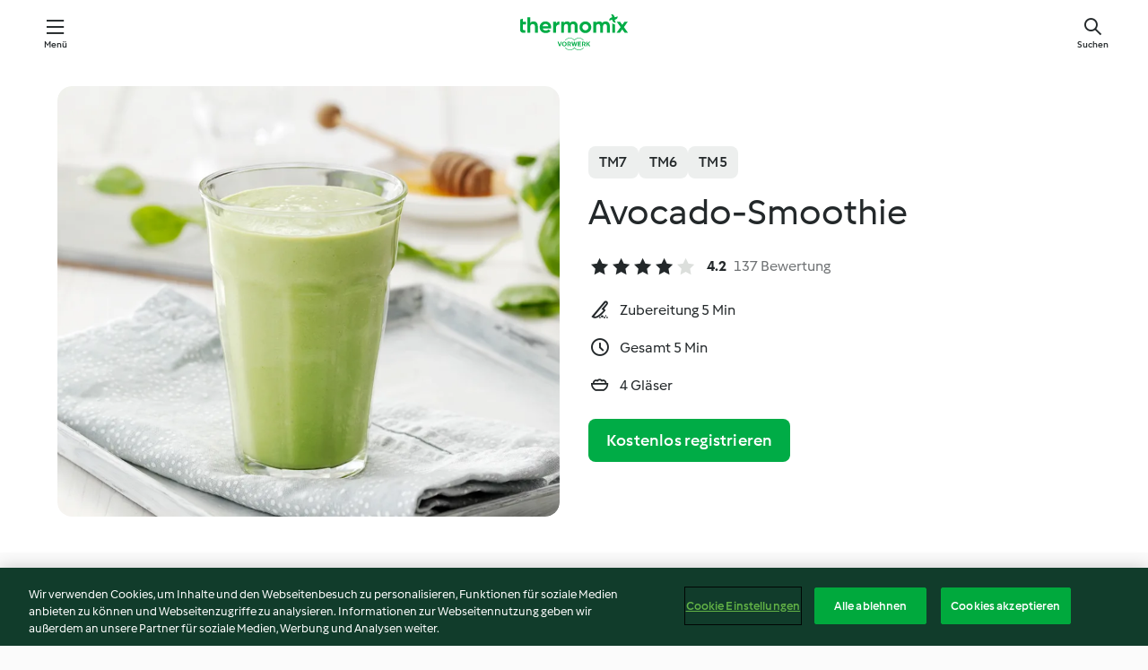

--- FILE ---
content_type: text/html; charset=utf-8
request_url: https://cookidoo.de/recipes/recipe/de/r117497
body_size: 10523
content:
<!DOCTYPE html>
<html
  lang="de"
  class="cicd2-theme">
<head>
    <meta property="og:url" content="https://cookidoo.de/recipes/recipe/de/r117497"/>
    <meta property="og:title" content="Avocado-Smoothie"/>
    <meta property="og:description" content="Eine ganze Welt voller Thermomix® Rezepte – Cookidoo® bringt Köstlichkeiten aus aller Welt zu dir nach Hause.
Eine riesige Auswahl an Rezepten und Ideen – hier findest du garantiert bei jedem Besuch kulinarische Inspirationen."/>
    <meta property="og:image" content="https://assets.tmecosys.com/image/upload/t_web_rdp_recipe_584x480/img/recipe/ras/Assets/A2D5154F-0789-43D6-BC0A-6E09681B1976/Derivates/7224624A-0822-43A3-BFCC-731B91B953F7.jpg"/>
    <meta name="robots" content="noarchive"/>
    <meta charset="utf-8">
    <meta name="viewport" content="width=device-width, initial-scale=1, shrink-to-fit=no">
    <link rel="stylesheet" href="https://patternlib-all.prod.external.eu-tm-prod.vorwerk-digital.com/pl-core-29.3.2-b33824b8018a0840049d6c20603cb31e.css">
      <link rel="stylesheet" href="https://patternlib-all.prod.external.eu-tm-prod.vorwerk-digital.com/cicd2-theme-29.3.2-38102d1b98d85afb94b9d25dab3bae9c.css">
    <link rel="stylesheet" href="https://recipepublic-all.prod.external.eu-tm-prod.vorwerk-digital.com/bundle-7e9da6437349bf80779b292c7cffc47b.css">
    <link rel="icon" href="https://patternlib-all.prod.external.eu-tm-prod.vorwerk-digital.com/favicon-02a92602e0cf506ebd0186892a17fd82.ico">
    <link rel="preconnect" href="https://assets.tmecosys.com" crossorigin="anonymous">
    <script>"use strict";(()=>{function c(n){let t=document.cookie.match(new RegExp("(^| )"+n+"=([^;]+)"));if(t)return t[2]}var e={get:c};e.get("v-authenticated")?document.documentElement.classList.add("is-authenticated"):document.documentElement.classList.add("is-unauthenticated");})();
</script>
    <title>Avocado-Smoothie - Cookidoo® – das offizielle Thermomix®-Rezept-Portal</title>
    <link rel="stylesheet" href="https://patternlib-all.prod.external.eu-tm-prod.vorwerk-digital.com/pl-recipe-2.18.3-4949e3c3f2b6c536234d63e48d89c215.css">
    <script type="application/ld+json">{"@context":"http://schema.org/","@type":"Recipe","name":"Avocado-Smoothie","image":"https://assets.tmecosys.com/image/upload/t_web_rdp_recipe_584x480_1_5x/img/recipe/ras/Assets/A2D5154F-0789-43D6-BC0A-6E09681B1976/Derivates/7224624A-0822-43A3-BFCC-731B91B953F7.jpg","totalTime":"PT5M","cookTime":"PT5M","prepTime":"PT5M","recipeYield":"4 Gläser","recipeCategory":["Getränke"],"recipeIngredient":["250 g Avocado","60 g Blattspinat, frisch","30 g Mandeln, blanchiert","80 g Naturjoghurt","300 g Sojadrink","350 - 400 g Wasser","2 - 3 EL Honig"],"nutrition":{"@type":"NutritionInformation","calories":"292 kcal","carbohydrateContent":"16 g","fatContent":"21 g","proteinContent":"7 g"},"inLanguage":"de","author":{"@type":"Organization","name":"Vorwerk Home & Co. KmG","address":"Wolleraustrasse 11a\n8807 Freienbach\nSchweiz","url":"https://cookidoo.de"},"aggregateRating":{"@id":"AggregatedRating"}}</script>
</head>

<body>
  <core-user-info
    condition="html.is-authenticated"
    base="/profile/api/user"
    community-profile="/community/profile/de"
    devices="/customer-devices/api/my-devices/versions"
    >
  </core-user-info>
  
  <div class="page-content">
      
  <header tabindex="-1" class="page-header">
    <div class="page-header__content">
      <a href="#main-content" class="link--skip">Springe zum Hauptinhalt</a>
          <a class="logo page-header__home authenticated-only" href="/foundation/de/for-you"
            aria-label="Link to the home page">
            <img class="logo" src="https://patternlib-all.prod.external.eu-tm-prod.vorwerk-digital.com/logo_thermomix-02469c2fb4fca55fc3c397286d9e7fe0.svg"
              alt="Thermomix®">
          </a>
          <a class="logo page-header__home unauthenticated-only" href="/foundation/de/explore"
            aria-label="Link to the home page">
            <img class="logo" src="https://patternlib-all.prod.external.eu-tm-prod.vorwerk-digital.com/logo_thermomix-02469c2fb4fca55fc3c397286d9e7fe0.svg"
              alt="Thermomix®">
          </a>
      <core-nav class="page-header__nav">
        <nav class="core-nav__nav" role="navigation">
          <button class="core-nav__trigger">Menü</button>
          <div class="core-nav__container">
            <ul class="core-nav__main-links authenticated-only">
                <li class="core-nav__item">
                  <a href="/foundation/de/for-you"
                    class="core-nav__link">Für dich</a>
                </li>
              <li class="core-nav__item">
                <a href="/foundation/de/explore"
                  class="core-nav__link">Entdecken</a>
              </li>
              <li class="core-nav__item">
                <a href="/organize/de/my-recipes"
                  class="core-nav__link">Meine Rezepte</a>
              </li>
              <li class="core-nav__item">
                <a href="/planning/de/my-week"
                  class="core-nav__link">Meine Woche</a>
              </li>
                <li class="core-nav__item">
                  <a href="/shopping/de"
                    class="core-nav__link">Einkaufsliste</a>
                </li>
            </ul>
            <ul class=" core-nav__main-links unauthenticated-only">
              <li class="core-nav__item">
                <a href="/foundation/de/explore"
                  class="core-nav__link">Entdecken</a>
              </li>
              <li class="core-nav__item">
                <a href="/foundation/de/membership"
                  class="core-nav__link">Abo Vorteile</a>
              </li>
              <li class="core-nav__item">
                <a href="/foundation/de/help"
                  class="core-nav__link">Hilfe</a>
              </li>
            </ul>
            <ul class="core-nav__links unauthenticated-only">
              <li class="core-nav__item">
                <a href="/ciam/register/start"
                  class="core-nav__link page-header__sign-up page-header__icon">Registrieren</a>
              </li>
              <li class="core-nav__item">
                <a href="/profile/de/login?redirectAfterLogin=%2Frecipes%2Frecipe%2Fde%2Fr117497"
                  class="core-nav__link page-header__login page-header__icon">Anmelden</a>
              </li>
            </ul>
            <div role="separator" aria-orientation="vertical"
              class="core-nav__separator separator-vertical separator-vertical--silver-20"></div>
            <core-user-profile class="authenticated-only">
              <core-dropdown-menu class="core-nav__dropdown core-nav__dropdown--profile" align="bottom-right">
                <button class="core-dropdown-menu__trigger core-nav__dropdown-trigger">
                  <span class="core-nav__dropdown-trigger-icon" aria-hidden="true"></span>
                  <img class="core-nav__dropdown-trigger-picture" src alt>
                  <span class="core-dropdown-menu__trigger-text">
                      Profil
                  </span>
                </button>
                <div class="core-dropdown-menu__content core-nav__dropdown-content">
                  <ul class="core-dropdown-list core-nav__dropdown-list">
                    <li class="core-community-profile__link">
                      <a href="/community/profile/de"
                        class="core-dropdown-list__item core-nav__link core-nav__link--community">
                        <core-community-profile>
                          <span class="core-community-profile__icon" aria-hidden="true"></span>
                          <img class="core-community-profile__picture" src alt>
                          <div class="core-community-profile__heading-group">
                            <span class="core-community-profile__header">Profil</span>
                            <span class="core-community-profile__subheader">Profil anzeigen</span>
                          </div>
                        </core-community-profile>
                      </a>
                    </li>
                    <li>
                      <a href="/commerce/de/membership"
                        class="core-dropdown-list__item core-nav__link">Konto</a>
                    </li>
                    <li>
                      <a href="/foundation/de/help"
                        class="core-dropdown-list__item core-nav__link">Hilfe</a>
                    </li>
                    <li>
                      <a href="/profile/logout"
                        class="core-dropdown-list__item core-nav__link">Abmelden</a>
                    </li>
                  </ul>
                </div>
              </core-dropdown-menu>
            </core-user-profile>
          </div>
          <div role="separator" aria-orientation="vertical"
            class="core-nav__separator separator-vertical separator-vertical--silver-20"></div>
        </nav>
      </core-nav>
      <a class="page-header__search page-header__icon" href="/search/de"
        aria-label="Suchen">Suchen</a>
    </div>
  </header>
  <recipe-scrollspy>
    <nav class="recipe-scrollspy__nav">
        <a href="#ingredients-section" class="recipe-scrollspy__link">Zutaten</a>
  
      <a href="#difficulty-section" class="recipe-scrollspy__link">Schwierigkeitsgrad</a>
  
        <a href="#nutrition-section" class="recipe-scrollspy__link">Nährwerte</a>
  
        <a href="#also-featured-in-section" class="recipe-scrollspy__link">Auch enthalten in</a>
  
      <a id="recipe-scrollspy-alternative-recipes" href="#alternative-recipes" class="recipe-scrollspy__link">Das könnte dir auch gefallen</a>
    </nav>
  </recipe-scrollspy>

  <recipe-details id="main-content">
    <recipe-card>
      <div class="recipe-card__wrapper">
        <div class="recipe-card__image-wrapper">
            <core-image-loader>
              <img
                class="recipe-card__image"
                  src="https://assets.tmecosys.com/image/upload/t_web_rdp_recipe_584x480/img/recipe/ras/Assets/A2D5154F-0789-43D6-BC0A-6E09681B1976/Derivates/7224624A-0822-43A3-BFCC-731B91B953F7.jpg"
                  srcset="https://assets.tmecosys.com/image/upload/t_web_rdp_recipe_584x480/img/recipe/ras/Assets/A2D5154F-0789-43D6-BC0A-6E09681B1976/Derivates/7224624A-0822-43A3-BFCC-731B91B953F7.jpg 584w, https://assets.tmecosys.com/image/upload/t_web_rdp_recipe_584x480_1_5x/img/recipe/ras/Assets/A2D5154F-0789-43D6-BC0A-6E09681B1976/Derivates/7224624A-0822-43A3-BFCC-731B91B953F7.jpg 876w"
                    sizes="(min-width: 1333px) 584px, (min-width: 768px) 50vw, 100vw"
                alt="Avocado-Smoothie"
                title="Avocado-Smoothie"/>
            </core-image-loader>
        </div>
        <div class="recipe-card__info">
    
            <div class="recipe-card__header">
              <div class="recipe-card__header-left">
                  <rdp-badges id="tm-versions-modal">
                      <button class="core-chip-button core-chip-button--flat core-chip-button--x-small">
                        TM7
                      </button>
                      <button class="core-chip-button core-chip-button--flat core-chip-button--x-small">
                        TM6
                      </button>
                      <button class="core-chip-button core-chip-button--flat core-chip-button--x-small">
                        TM5
                      </button>
                  </rdp-badges>
                
                  <core-modal
                    trigger-id="tm-versions-modal"
                    class="tm-versions-modal"
                    prevent-body-scroll="true"
                    hidden>
                    <div class="core-modal__wrapper">
                      <div class="core-modal__container" role="dialog" aria-modal="true">
                  
                        <div class="core-modal__header">
                          <h2>Geräte und Zubehör</h2>
                          <button class="core-modal__close" aria-label="Close Modal"></button>
                        </div>
                  
                        <core-scrollbar class="core-modal__content" fadeout-top>
                          <div class="core-scrollbar__content">
                  
                            <rdp-tm-versions>
                              <p class="rdp-tm-versions__description">Dieses Rezept ist für eine bestimmte Geräte- und Zubehörkombination konzipiert. Ohne diese erforderliche Ausstattung können wir kein erfolgreiches Ergebnis garantieren.</p>
                              <div class="rdp-tm-versions__list">
                                  <div class="rdp-tm-versions__item">
                                    <img src="https://patternlib-all.prod.external.eu-tm-prod.vorwerk-digital.com/tm7-83b22c91a1a1e7fee3797168f05f9754.png" class="rdp-tm-versions__image"/>
                                    <div class="rdp-tm-versions__wrapper">
                                      <span class="rdp-tm-versions__name">Thermomix® TM7</span>
                                      <span class="rdp-tm-versions__compatibility">
                                        <span class="icon icon--checkmark-circle icon--xxxs"></span>Kompatibel
                                      </span>
                                    </div>
                                  </div>
                                  <div class="rdp-tm-versions__item">
                                    <img src="https://patternlib-all.prod.external.eu-tm-prod.vorwerk-digital.com/tm6-fff867f1cfc7f35118b8b6dfffca8339.png" class="rdp-tm-versions__image"/>
                                    <div class="rdp-tm-versions__wrapper">
                                      <span class="rdp-tm-versions__name">Thermomix® TM6</span>
                                      <span class="rdp-tm-versions__compatibility">
                                        <span class="icon icon--checkmark-circle icon--xxxs"></span>Kompatibel
                                      </span>
                                    </div>
                                  </div>
                                  <div class="rdp-tm-versions__item">
                                    <img src="https://patternlib-all.prod.external.eu-tm-prod.vorwerk-digital.com/tm5-a3a665744eb0093e9108135bf6b1baa4.png" class="rdp-tm-versions__image"/>
                                    <div class="rdp-tm-versions__wrapper">
                                      <span class="rdp-tm-versions__name">Thermomix® TM5</span>
                                      <span class="rdp-tm-versions__compatibility">
                                        <span class="icon icon--checkmark-circle icon--xxxs"></span>Kompatibel
                                      </span>
                                    </div>
                                  </div>
                              </div>
                            </rdp-tm-versions>
                  
                  
                          </div>
                        </core-scrollbar>
                  
                        <div class="core-modal__footer">
                          <a class="button--inline rdp-tm-versions__more" href="/foundation/de/thermomix-compatibility">Weitere Informationen</a>
                        </div>
                      </div>
                    </div>
                  </core-modal>
                
              </div>
            </div>
    
          <div class="recipe-card__content">
            <core-ellipsis lines-count="3">
              <h1 class="recipe-card__section recipe-card__name">Avocado-Smoothie</h1>
            </core-ellipsis>
            
            <core-rating>
  <div class="core-rating__rating-list">
      <span class="core-rating__point core-rating__point--full"></span>
      <span class="core-rating__point core-rating__point--full"></span>
      <span class="core-rating__point core-rating__point--full"></span>
      <span class="core-rating__point core-rating__point--full"></span>
      <span class="core-rating__point "></span>
  </div>
    <span class="core-rating__counter">4.2</span>
    <span class="core-rating__label">
      
      137 Bewertung
      
    </span>
  <script type="application/ld+json">
  {
    "@context": "http://schema.org",
    "@type": "AggregateRating",
    "@id": "AggregatedRating",
    "ratingValue": 4.2,
    "reviewCount": 137
  }
  </script>
</core-rating>

            <div class="recipe-card__cook-params">
              <div class="recipe-card__cook-param">
                <span class="icon icon--time-preparation"></span>
                <span>Zubereitung 5 Min </span>
              </div>
              <div class="recipe-card__cook-param">
                <span class="icon icon--time"></span>
                <span>Gesamt 5 Min</span>
              </div>
              <div class="recipe-card__cook-param">
                <span class="icon icon--servings"></span>
                <span>4 Gläser</span>
              </div>
            </div>
          </div>
    
          <div class="recipe-card__footer">
            <a class="button--primary recipe-card__action-button recipe-card__action-button--primary"
              title="Kostenlos registrieren"
              href="/ciam/register/start">Kostenlos registrieren</a>
          </div>
        </div>
      </div>
    </recipe-card>
    
    <recipe-content>
      <div class="recipe-content__left">
        <div mobile-order="1">
          <div id="ingredients-section" class="recipe-content__section">
            <h4 class="recipe-content__title">Zutaten</h4>
              <div class="recipe-content__inner-section">
                <ul class="ul--clean">
                    <li>
          <recipe-ingredient>
            <div class="recipe-ingredient__wrapper">
                <img class="recipe-ingredient__image"   src="https://assets.tmecosys.com/image/upload/t_web_ingredient_48x48/icons/ingredient_icons/61"
            srcset="https://assets.tmecosys.com/image/upload/t_web_ingredient_48x48/icons/ingredient_icons/61 48w, https://assets.tmecosys.com/image/upload/t_web_ingredient_48x48_1_5x/icons/ingredient_icons/61 72w, https://assets.tmecosys.com/image/upload/t_web_ingredient_48x48_2x/icons/ingredient_icons/61 96w"
              sizes="48px"
           />
          
                <div class="recipe-ingredient__content">
                  <span class="recipe-ingredient__name">
                    Avocado 
                  </span>
                    <span class="recipe-ingredient__description">entkernt, in Stücken</span>
                </div>
                <span class="recipe-ingredient__amount">
                      250
                    g
                </span>
            </div>
          </recipe-ingredient>
          </li>
                    <li>
          <recipe-ingredient>
            <div class="recipe-ingredient__wrapper">
                <img class="recipe-ingredient__image"   src="https://assets.tmecosys.com/image/upload/t_web_ingredient_48x48/icons/ingredient_icons/244"
            srcset="https://assets.tmecosys.com/image/upload/t_web_ingredient_48x48/icons/ingredient_icons/244 48w, https://assets.tmecosys.com/image/upload/t_web_ingredient_48x48_1_5x/icons/ingredient_icons/244 72w, https://assets.tmecosys.com/image/upload/t_web_ingredient_48x48_2x/icons/ingredient_icons/244 96w"
              sizes="48px"
           />
          
                <div class="recipe-ingredient__content">
                  <span class="recipe-ingredient__name">
                    Blattspinat, frisch 
                  </span>
                </div>
                <span class="recipe-ingredient__amount">
                      60
                    g
                </span>
            </div>
              <span class="recipe-ingredient__alternative">
                    60
                  g
                Blattspinat, TK
              </span>
          </recipe-ingredient>
          </li>
                    <li>
          <recipe-ingredient>
            <div class="recipe-ingredient__wrapper">
                <img class="recipe-ingredient__image"   src="https://assets.tmecosys.com/image/upload/t_web_ingredient_48x48/icons/ingredient_icons/368"
            srcset="https://assets.tmecosys.com/image/upload/t_web_ingredient_48x48/icons/ingredient_icons/368 48w, https://assets.tmecosys.com/image/upload/t_web_ingredient_48x48_1_5x/icons/ingredient_icons/368 72w, https://assets.tmecosys.com/image/upload/t_web_ingredient_48x48_2x/icons/ingredient_icons/368 96w"
              sizes="48px"
           />
          
                <div class="recipe-ingredient__content">
                  <span class="recipe-ingredient__name">
                    Mandeln, blanchiert 
                  </span>
                </div>
                <span class="recipe-ingredient__amount">
                      30
                    g
                </span>
            </div>
          </recipe-ingredient>
          </li>
                    <li>
          <recipe-ingredient>
            <div class="recipe-ingredient__wrapper">
                <img class="recipe-ingredient__image"   src="https://assets.tmecosys.com/image/upload/t_web_ingredient_48x48/icons/ingredient_icons/89"
            srcset="https://assets.tmecosys.com/image/upload/t_web_ingredient_48x48/icons/ingredient_icons/89 48w, https://assets.tmecosys.com/image/upload/t_web_ingredient_48x48_1_5x/icons/ingredient_icons/89 72w, https://assets.tmecosys.com/image/upload/t_web_ingredient_48x48_2x/icons/ingredient_icons/89 96w"
              sizes="48px"
           />
          
                <div class="recipe-ingredient__content">
                  <span class="recipe-ingredient__name">
                    Naturjoghurt 
                  </span>
                </div>
                <span class="recipe-ingredient__amount">
                      80
                    g
                </span>
            </div>
          </recipe-ingredient>
          </li>
                    <li>
          <recipe-ingredient>
            <div class="recipe-ingredient__wrapper">
                <img class="recipe-ingredient__image"   src="https://assets.tmecosys.com/image/upload/t_web_ingredient_48x48/icons/ingredient_icons/1976"
            srcset="https://assets.tmecosys.com/image/upload/t_web_ingredient_48x48/icons/ingredient_icons/1976 48w, https://assets.tmecosys.com/image/upload/t_web_ingredient_48x48_1_5x/icons/ingredient_icons/1976 72w, https://assets.tmecosys.com/image/upload/t_web_ingredient_48x48_2x/icons/ingredient_icons/1976 96w"
              sizes="48px"
           />
          
                <div class="recipe-ingredient__content">
                  <span class="recipe-ingredient__name">
                    Sojadrink 
                  </span>
                    <span class="recipe-ingredient__description">Vanille</span>
                </div>
                <span class="recipe-ingredient__amount">
                      300
                    g
                </span>
            </div>
          </recipe-ingredient>
          </li>
                    <li>
          <recipe-ingredient>
            <div class="recipe-ingredient__wrapper">
                <img class="recipe-ingredient__image"   src="https://assets.tmecosys.com/image/upload/t_web_ingredient_48x48/icons/ingredient_icons/54"
            srcset="https://assets.tmecosys.com/image/upload/t_web_ingredient_48x48/icons/ingredient_icons/54 48w, https://assets.tmecosys.com/image/upload/t_web_ingredient_48x48_1_5x/icons/ingredient_icons/54 72w, https://assets.tmecosys.com/image/upload/t_web_ingredient_48x48_2x/icons/ingredient_icons/54 96w"
              sizes="48px"
           />
          
                <div class="recipe-ingredient__content">
                  <span class="recipe-ingredient__name">
                    Wasser 
                  </span>
                    <span class="recipe-ingredient__description">kalt, nach Geschmack</span>
                </div>
                <span class="recipe-ingredient__amount">
                      350 - 400
                    g
                </span>
            </div>
          </recipe-ingredient>
          </li>
                    <li>
          <recipe-ingredient>
            <div class="recipe-ingredient__wrapper">
                <img class="recipe-ingredient__image"   src="https://assets.tmecosys.com/image/upload/t_web_ingredient_48x48/icons/ingredient_icons/82"
            srcset="https://assets.tmecosys.com/image/upload/t_web_ingredient_48x48/icons/ingredient_icons/82 48w, https://assets.tmecosys.com/image/upload/t_web_ingredient_48x48_1_5x/icons/ingredient_icons/82 72w, https://assets.tmecosys.com/image/upload/t_web_ingredient_48x48_2x/icons/ingredient_icons/82 96w"
              sizes="48px"
           />
          
                <div class="recipe-ingredient__content">
                  <span class="recipe-ingredient__name">
                    Honig 
                  </span>
                    <span class="recipe-ingredient__description">nach Geschmack</span>
                </div>
                <span class="recipe-ingredient__amount">
                      2 - 3
                    EL
                </span>
            </div>
          </recipe-ingredient>
          </li>
                </ul>
              </div>
          </div>
          <hr>
        </div>
        <div mobile-order="3">
          <div id="difficulty-section" class="recipe-content__section">
            <h4 class="recipe-content__title">Schwierigkeitsgrad</h4>
            <rdp-difficulty>
              <span class="icon icon--s icon--chef-hat"></span>
              <p>einfach</p>
            </rdp-difficulty>
          </div>
          <hr>
            <div id="nutrition-section" class="recipe-content__section">
              <h4 class="recipe-content__title">
                Nährwerte
                <span class="recipe-content__subtitle">pro 1 Glas</span>
              </h4>
              <rdp-nutritious>
                  <div class="rdp-nutritious__item">
                    <span class="rdp-nutritious__name">Eiweiß</span>
                    <span class="rdp-nutritious__value">
                        7 g 
                    </span>
                  </div>
                  <div class="rdp-nutritious__item">
                    <span class="rdp-nutritious__name">Brennwert</span>
                    <span class="rdp-nutritious__value">
                        1224 kJ  / 
                        292 kcal 
                    </span>
                  </div>
                  <div class="rdp-nutritious__item">
                    <span class="rdp-nutritious__name">Fett</span>
                    <span class="rdp-nutritious__value">
                        21 g 
                    </span>
                  </div>
                  <div class="rdp-nutritious__item">
                    <span class="rdp-nutritious__name">Ballaststoffe</span>
                    <span class="rdp-nutritious__value">
                        5.5 g 
                    </span>
                  </div>
                  <div class="rdp-nutritious__item">
                    <span class="rdp-nutritious__name">Kohlenhydrate</span>
                    <span class="rdp-nutritious__value">
                        16 g 
                    </span>
                  </div>
              </rdp-nutritious>
            </div>
            <hr>
        </div>
      </div>
      <div class="recipe-content__right">
        <div mobile-order="2">
          <div class="recipe-content__section">
            <recipe-membership-banner>
              <img src="https://patternlib-all.prod.external.eu-tm-prod.vorwerk-digital.com/cookidoo-world-da330b8ec91ef8ac5df385f0e440dffb.svg" class="recipe-membership-banner__image" />
              <h1 class="recipe-membership-banner__title">Gefällt dir, was du siehst?</h1>
              <h4 class="recipe-membership-banner__subtitle">Dieses Rezept und mehr als 100 000 weitere warten auf dich!</h4>
              <p class="recipe-membership-banner__description">Registriere dich jetzt und erhalte ein kostenloses 30-Tage Abo. Tauche ein in die kulinarische Welt von Cookidoo® - ohne jegliche Verpflichtung.</p>
              <a href="/ciam/register/start" class="button--primary">Kostenlos registrieren</a>
              <a href="/foundation/de/membership" class="button--inline">Weitere Informationen</a>
            </recipe-membership-banner>
          </div>
          <hr>
        </div>
        <div mobile-order="4">
            <div id="also-featured-in-section" class="recipe-content__section">
              <h4 class="recipe-content__title">Auch enthalten in</h4>
              <rdp-collections>
                  <rdp-collection-tile>
                    <a class="rdp-collection-tile__wrapper" href="/collection/de/p/VrkCollection-de-000001239090">
                      <img   src="https://assets.tmecosys.com/image/upload/t_web_col_80x80/img/collection/ras/Assets/edb0b794-0db9-43e9-8bdc-2a3b409dd0d5/Derivates/7f525b30-c394-47bc-96aa-8aba52a0ade1.jpg"
            srcset="https://assets.tmecosys.com/image/upload/t_web_col_80x80/img/collection/ras/Assets/edb0b794-0db9-43e9-8bdc-2a3b409dd0d5/Derivates/7f525b30-c394-47bc-96aa-8aba52a0ade1.jpg 80w, https://assets.tmecosys.com/image/upload/t_web_col_80x80_1_5x/img/collection/ras/Assets/edb0b794-0db9-43e9-8bdc-2a3b409dd0d5/Derivates/7f525b30-c394-47bc-96aa-8aba52a0ade1.jpg 120w, https://assets.tmecosys.com/image/upload/t_web_col_80x80_2x/img/collection/ras/Assets/edb0b794-0db9-43e9-8bdc-2a3b409dd0d5/Derivates/7f525b30-c394-47bc-96aa-8aba52a0ade1.jpg 160w"
              sizes="80px"
           class="rdp-collection-tile__image">
                      <div class="rdp-collection-tile__content">
                        <span class="rdp-collection-tile__name">Frühstücks-Smoothies!</span>
                        <span class="rdp-collection-tile__info">11 Rezepte<br>Deutschland</span>
                      </div>
                    </a>
                  </rdp-collection-tile>
                  <rdp-collection-tile>
                    <a class="rdp-collection-tile__wrapper" href="/collection/de/p/VrkCollection-at-000001239090-relocalized">
                      <img   src="https://assets.tmecosys.com/image/upload/t_web_col_80x80/img/collection/VrkCollection-at-000001239090-relocalized.jpg"
            srcset="https://assets.tmecosys.com/image/upload/t_web_col_80x80/img/collection/VrkCollection-at-000001239090-relocalized.jpg 80w, https://assets.tmecosys.com/image/upload/t_web_col_80x80_1_5x/img/collection/VrkCollection-at-000001239090-relocalized.jpg 120w, https://assets.tmecosys.com/image/upload/t_web_col_80x80_2x/img/collection/VrkCollection-at-000001239090-relocalized.jpg 160w"
              sizes="80px"
           class="rdp-collection-tile__image">
                      <div class="rdp-collection-tile__content">
                        <span class="rdp-collection-tile__name">Frühstücks-Smoothies!</span>
                        <span class="rdp-collection-tile__info">11 Rezepte<br>Österreich</span>
                      </div>
                    </a>
                  </rdp-collection-tile>
              </rdp-collections>
            </div>
            <hr>
        </div>
      </div>
    </recipe-content>
  </recipe-details>

  
  
  
  <div id="alternative-recipes" class="l-content l-content--additional recipe-alternative-recipes">
    <core-stripe class="core-stripe--modern" aria-labelledby="stripe-header" aria-describedby="stripe-description" role="region"
                 data-category="VrkNavCategory-RPF-015">
      <h3 class="core-stripe__header" id="stripe-header">
          Das könnte dir auch gefallen
      </h3>
        <div class="core-stripe__content">
          
  
          
            <core-tile class="core-tile--expanded" id="r118057" data-recipe-id="r118057"><a class="link--alt" href="/recipes/recipe/de/r118057"><div aria-hidden="true" class="core-tile__image-wrapper">
    <img
      class="core-tile__image"
      alt="Birnen-Gurken-Smoothie"
      title="Birnen-Gurken-Smoothie"
      src="https://assets.tmecosys.com/image/upload/t_web_shared_recipe_221x240/img/recipe/ras/Assets/00FB3DC8-48AD-47B8-B1D1-93062836A74B/Derivates/E6D7147F-6DF3-44DA-B2C1-E875F8573DE4"
      sizes="221px"
      decoding="async"
      srcset="https://assets.tmecosys.com/image/upload/t_web_shared_recipe_221x240/img/recipe/ras/Assets/00FB3DC8-48AD-47B8-B1D1-93062836A74B/Derivates/E6D7147F-6DF3-44DA-B2C1-E875F8573DE4 221w, https://assets.tmecosys.com/image/upload/t_web_shared_recipe_221x240_1_5x/img/recipe/ras/Assets/00FB3DC8-48AD-47B8-B1D1-93062836A74B/Derivates/E6D7147F-6DF3-44DA-B2C1-E875F8573DE4 331w, https://assets.tmecosys.com/image/upload/t_web_shared_recipe_221x240_2x/img/recipe/ras/Assets/00FB3DC8-48AD-47B8-B1D1-93062836A74B/Derivates/E6D7147F-6DF3-44DA-B2C1-E875F8573DE4 442w"
    />
  </div><div class="core-tile__description-wrapper"><div class="core-tile__description"><core-ellipsis><p class="core-tile__description-text">Birnen-Gurken-Smoothie</p></core-ellipsis><button class="core-tile__trigger authenticated-only context-menu-trigger" aria-label="Rezeptoptionen öffnen" type="button"></button></div><core-rating class="core-rating--short core-rating--small"><span class="core-rating__counter" aria-label="Bewertung 4.3">4.3</span><span class="core-rating__point core-rating__point--full" aria-disabled="true"></span><span class="core-rating__label" aria-label="aus 39 Bewertungen">(39)</span></core-rating><p class="core-tile__description-subline" aria-label="Gesamtzeit 5 Min">5 Min</p></div></a><core-context-menu trigger-class="context-menu-trigger" class="translate-x-[0.5px]"><ul class="core-dropdown-list"><li><core-transclude href="/planning/de/transclude/manage-cook-today/r118057" prevent-page-reload="true" on="context-menu-open" context="core-context-menu"></core-transclude></li><li><core-transclude href="/organize/de/transclude/manage-bookmark/r118057" prevent-page-reload="true" on="context-menu-open" context="core-context-menu"></core-transclude></li><li><core-transclude href="/organize/de/transclude/manage-custom-list/r118057" prevent-page-reload="true" on="context-menu-open" context="core-context-menu"></core-transclude></li><li><core-transclude href="/planning/de/transclude/manage-add-to-myweek/r118057" prevent-page-reload="true" on="context-menu-open" context="core-context-menu"></core-transclude></li><li><core-transclude href="/shopping/de/partial/add-to-shopping-list/r118057" prevent-page-reload="true" on="context-menu-open" context="core-context-menu"></core-transclude></li><li><core-transclude href="/created-recipes/de/partials/add-to-customer-recipes?recipeUrl=https%3A%2F%2Fcookidoo.de%2Frecipes%2Frecipe%2Fde%2Fr118057" prevent-page-reload="true" on="context-menu-open" context="core-context-menu"></core-transclude></li><li data-error="401" data-redirect-param="redirectAfterLogin" class="display-none"><a href="/profile/de/login?redirectAfterLogin=%2Fsearch%2Fde%2Ffragments%2Fstripe%3Flimit%3D12%26lazyLoading%3Dtrue%26accessories%3DincludingFriend%252CincludingBladeCoverWithPeeler%252CincludingCutter%252CincludingSensor%26includeRating%3Dtrue%26like%3Dr117497" class="core-dropdown-list__item"><span class="icon" aria-hidden="true">refresh</span>Login erneuern</a></li></ul></core-context-menu></core-tile><core-tile class="core-tile--expanded" id="r117521" data-recipe-id="r117521"><a class="link--alt" href="/recipes/recipe/de/r117521"><div aria-hidden="true" class="core-tile__image-wrapper">
    <img
      class="core-tile__image"
      alt="Grüner Erdbeer-Smoothie"
      title="Grüner Erdbeer-Smoothie"
      src="https://assets.tmecosys.com/image/upload/t_web_shared_recipe_221x240/img/recipe/ras/Assets/7D63512D-5EC1-4337-869D-477EA3F8FF45/Derivates/E0FC46A6-B699-4CDB-88A9-C19E510E9DC2"
      sizes="221px"
      decoding="async"
      srcset="https://assets.tmecosys.com/image/upload/t_web_shared_recipe_221x240/img/recipe/ras/Assets/7D63512D-5EC1-4337-869D-477EA3F8FF45/Derivates/E0FC46A6-B699-4CDB-88A9-C19E510E9DC2 221w, https://assets.tmecosys.com/image/upload/t_web_shared_recipe_221x240_1_5x/img/recipe/ras/Assets/7D63512D-5EC1-4337-869D-477EA3F8FF45/Derivates/E0FC46A6-B699-4CDB-88A9-C19E510E9DC2 331w, https://assets.tmecosys.com/image/upload/t_web_shared_recipe_221x240_2x/img/recipe/ras/Assets/7D63512D-5EC1-4337-869D-477EA3F8FF45/Derivates/E0FC46A6-B699-4CDB-88A9-C19E510E9DC2 442w"
    />
  </div><div class="core-tile__description-wrapper"><div class="core-tile__description"><core-ellipsis><p class="core-tile__description-text">Grüner Erdbeer-Smoothie</p></core-ellipsis><button class="core-tile__trigger authenticated-only context-menu-trigger" aria-label="Rezeptoptionen öffnen" type="button"></button></div><core-rating class="core-rating--short core-rating--small"><span class="core-rating__counter" aria-label="Bewertung 3.4">3.4</span><span class="core-rating__point core-rating__point--full" aria-disabled="true"></span><span class="core-rating__label" aria-label="aus 18 Bewertungen">(18)</span></core-rating><p class="core-tile__description-subline" aria-label="Gesamtzeit 5 Min">5 Min</p></div></a><core-context-menu trigger-class="context-menu-trigger" class="translate-x-[0.5px]"><ul class="core-dropdown-list"><li><core-transclude href="/planning/de/transclude/manage-cook-today/r117521" prevent-page-reload="true" on="context-menu-open" context="core-context-menu"></core-transclude></li><li><core-transclude href="/organize/de/transclude/manage-bookmark/r117521" prevent-page-reload="true" on="context-menu-open" context="core-context-menu"></core-transclude></li><li><core-transclude href="/organize/de/transclude/manage-custom-list/r117521" prevent-page-reload="true" on="context-menu-open" context="core-context-menu"></core-transclude></li><li><core-transclude href="/planning/de/transclude/manage-add-to-myweek/r117521" prevent-page-reload="true" on="context-menu-open" context="core-context-menu"></core-transclude></li><li><core-transclude href="/shopping/de/partial/add-to-shopping-list/r117521" prevent-page-reload="true" on="context-menu-open" context="core-context-menu"></core-transclude></li><li><core-transclude href="/created-recipes/de/partials/add-to-customer-recipes?recipeUrl=https%3A%2F%2Fcookidoo.de%2Frecipes%2Frecipe%2Fde%2Fr117521" prevent-page-reload="true" on="context-menu-open" context="core-context-menu"></core-transclude></li><li data-error="401" data-redirect-param="redirectAfterLogin" class="display-none"><a href="/profile/de/login?redirectAfterLogin=%2Fsearch%2Fde%2Ffragments%2Fstripe%3Flimit%3D12%26lazyLoading%3Dtrue%26accessories%3DincludingFriend%252CincludingBladeCoverWithPeeler%252CincludingCutter%252CincludingSensor%26includeRating%3Dtrue%26like%3Dr117497" class="core-dropdown-list__item"><span class="icon" aria-hidden="true">refresh</span>Login erneuern</a></li></ul></core-context-menu></core-tile><core-tile class="core-tile--expanded" id="r117518" data-recipe-id="r117518"><a class="link--alt" href="/recipes/recipe/de/r117518"><div aria-hidden="true" class="core-tile__image-wrapper">
    <img
      class="core-tile__image"
      alt="Fenchel-Birnen-Smoothie"
      title="Fenchel-Birnen-Smoothie"
      src="https://assets.tmecosys.com/image/upload/t_web_shared_recipe_221x240/img/recipe/ras/Assets/A959FB00-F16C-49D8-985F-483792A71D38/Derivates/1FBA414C-7C38-4C3C-951B-6B079608674A"
      sizes="221px"
      decoding="async"
      srcset="https://assets.tmecosys.com/image/upload/t_web_shared_recipe_221x240/img/recipe/ras/Assets/A959FB00-F16C-49D8-985F-483792A71D38/Derivates/1FBA414C-7C38-4C3C-951B-6B079608674A 221w, https://assets.tmecosys.com/image/upload/t_web_shared_recipe_221x240_1_5x/img/recipe/ras/Assets/A959FB00-F16C-49D8-985F-483792A71D38/Derivates/1FBA414C-7C38-4C3C-951B-6B079608674A 331w, https://assets.tmecosys.com/image/upload/t_web_shared_recipe_221x240_2x/img/recipe/ras/Assets/A959FB00-F16C-49D8-985F-483792A71D38/Derivates/1FBA414C-7C38-4C3C-951B-6B079608674A 442w"
    />
  </div><div class="core-tile__description-wrapper"><div class="core-tile__description"><core-ellipsis><p class="core-tile__description-text">Fenchel-Birnen-Smoothie</p></core-ellipsis><button class="core-tile__trigger authenticated-only context-menu-trigger" aria-label="Rezeptoptionen öffnen" type="button"></button></div><core-rating class="core-rating--short core-rating--small"><span class="core-rating__counter" aria-label="Bewertung 3.7">3.7</span><span class="core-rating__point core-rating__point--full" aria-disabled="true"></span><span class="core-rating__label" aria-label="aus 62 Bewertungen">(62)</span></core-rating><p class="core-tile__description-subline" aria-label="Gesamtzeit 10 Min">10 Min</p></div></a><core-context-menu trigger-class="context-menu-trigger" class="translate-x-[0.5px]"><ul class="core-dropdown-list"><li><core-transclude href="/planning/de/transclude/manage-cook-today/r117518" prevent-page-reload="true" on="context-menu-open" context="core-context-menu"></core-transclude></li><li><core-transclude href="/organize/de/transclude/manage-bookmark/r117518" prevent-page-reload="true" on="context-menu-open" context="core-context-menu"></core-transclude></li><li><core-transclude href="/organize/de/transclude/manage-custom-list/r117518" prevent-page-reload="true" on="context-menu-open" context="core-context-menu"></core-transclude></li><li><core-transclude href="/planning/de/transclude/manage-add-to-myweek/r117518" prevent-page-reload="true" on="context-menu-open" context="core-context-menu"></core-transclude></li><li><core-transclude href="/shopping/de/partial/add-to-shopping-list/r117518" prevent-page-reload="true" on="context-menu-open" context="core-context-menu"></core-transclude></li><li><core-transclude href="/created-recipes/de/partials/add-to-customer-recipes?recipeUrl=https%3A%2F%2Fcookidoo.de%2Frecipes%2Frecipe%2Fde%2Fr117518" prevent-page-reload="true" on="context-menu-open" context="core-context-menu"></core-transclude></li><li data-error="401" data-redirect-param="redirectAfterLogin" class="display-none"><a href="/profile/de/login?redirectAfterLogin=%2Fsearch%2Fde%2Ffragments%2Fstripe%3Flimit%3D12%26lazyLoading%3Dtrue%26accessories%3DincludingFriend%252CincludingBladeCoverWithPeeler%252CincludingCutter%252CincludingSensor%26includeRating%3Dtrue%26like%3Dr117497" class="core-dropdown-list__item"><span class="icon" aria-hidden="true">refresh</span>Login erneuern</a></li></ul></core-context-menu></core-tile><core-tile class="core-tile--expanded" id="r117513" data-recipe-id="r117513"><a class="link--alt" href="/recipes/recipe/de/r117513"><div aria-hidden="true" class="core-tile__image-wrapper">
    <img
      class="core-tile__image"
      alt="Detox-Power-Saft"
      title="Detox-Power-Saft"
      src="https://assets.tmecosys.com/image/upload/t_web_shared_recipe_221x240/img/recipe/ras/Assets/2ED5EF75-BA7C-4AF6-BBD1-46EC4D8C9EBC/Derivates/AA6C10D0-971A-4063-A5B2-DB230AB944E2"
      sizes="221px"
      decoding="async"
      srcset="https://assets.tmecosys.com/image/upload/t_web_shared_recipe_221x240/img/recipe/ras/Assets/2ED5EF75-BA7C-4AF6-BBD1-46EC4D8C9EBC/Derivates/AA6C10D0-971A-4063-A5B2-DB230AB944E2 221w, https://assets.tmecosys.com/image/upload/t_web_shared_recipe_221x240_1_5x/img/recipe/ras/Assets/2ED5EF75-BA7C-4AF6-BBD1-46EC4D8C9EBC/Derivates/AA6C10D0-971A-4063-A5B2-DB230AB944E2 331w, https://assets.tmecosys.com/image/upload/t_web_shared_recipe_221x240_2x/img/recipe/ras/Assets/2ED5EF75-BA7C-4AF6-BBD1-46EC4D8C9EBC/Derivates/AA6C10D0-971A-4063-A5B2-DB230AB944E2 442w"
    />
  </div><div class="core-tile__description-wrapper"><div class="core-tile__description"><core-ellipsis><p class="core-tile__description-text">Detox-Power-Saft</p></core-ellipsis><button class="core-tile__trigger authenticated-only context-menu-trigger" aria-label="Rezeptoptionen öffnen" type="button"></button></div><core-rating class="core-rating--short core-rating--small"><span class="core-rating__counter" aria-label="Bewertung 3.7">3.7</span><span class="core-rating__point core-rating__point--full" aria-disabled="true"></span><span class="core-rating__label" aria-label="aus 123 Bewertungen">(123)</span></core-rating><p class="core-tile__description-subline" aria-label="Gesamtzeit 10 Min">10 Min</p></div></a><core-context-menu trigger-class="context-menu-trigger" class="translate-x-[0.5px]"><ul class="core-dropdown-list"><li><core-transclude href="/planning/de/transclude/manage-cook-today/r117513" prevent-page-reload="true" on="context-menu-open" context="core-context-menu"></core-transclude></li><li><core-transclude href="/organize/de/transclude/manage-bookmark/r117513" prevent-page-reload="true" on="context-menu-open" context="core-context-menu"></core-transclude></li><li><core-transclude href="/organize/de/transclude/manage-custom-list/r117513" prevent-page-reload="true" on="context-menu-open" context="core-context-menu"></core-transclude></li><li><core-transclude href="/planning/de/transclude/manage-add-to-myweek/r117513" prevent-page-reload="true" on="context-menu-open" context="core-context-menu"></core-transclude></li><li><core-transclude href="/shopping/de/partial/add-to-shopping-list/r117513" prevent-page-reload="true" on="context-menu-open" context="core-context-menu"></core-transclude></li><li><core-transclude href="/created-recipes/de/partials/add-to-customer-recipes?recipeUrl=https%3A%2F%2Fcookidoo.de%2Frecipes%2Frecipe%2Fde%2Fr117513" prevent-page-reload="true" on="context-menu-open" context="core-context-menu"></core-transclude></li><li data-error="401" data-redirect-param="redirectAfterLogin" class="display-none"><a href="/profile/de/login?redirectAfterLogin=%2Fsearch%2Fde%2Ffragments%2Fstripe%3Flimit%3D12%26lazyLoading%3Dtrue%26accessories%3DincludingFriend%252CincludingBladeCoverWithPeeler%252CincludingCutter%252CincludingSensor%26includeRating%3Dtrue%26like%3Dr117497" class="core-dropdown-list__item"><span class="icon" aria-hidden="true">refresh</span>Login erneuern</a></li></ul></core-context-menu></core-tile><core-tile class="core-tile--expanded" id="r258394" data-recipe-id="r258394"><a class="link--alt" href="/recipes/recipe/de/r258394"><div aria-hidden="true" class="core-tile__image-wrapper">
    <img
      class="core-tile__image"
      alt="Avocado-Feldsalat-Smoothie"
      title="Avocado-Feldsalat-Smoothie"
      src="https://assets.tmecosys.com/image/upload/t_web_shared_recipe_221x240/img/recipe/ras/Assets/239CF204-39DD-462E-8F5B-08DB6D8ECA8C/Derivates/adfcb7e9-186a-4a95-8e58-50529ff66e6b"
      sizes="221px"
      decoding="async"
      srcset="https://assets.tmecosys.com/image/upload/t_web_shared_recipe_221x240/img/recipe/ras/Assets/239CF204-39DD-462E-8F5B-08DB6D8ECA8C/Derivates/adfcb7e9-186a-4a95-8e58-50529ff66e6b 221w, https://assets.tmecosys.com/image/upload/t_web_shared_recipe_221x240_1_5x/img/recipe/ras/Assets/239CF204-39DD-462E-8F5B-08DB6D8ECA8C/Derivates/adfcb7e9-186a-4a95-8e58-50529ff66e6b 331w, https://assets.tmecosys.com/image/upload/t_web_shared_recipe_221x240_2x/img/recipe/ras/Assets/239CF204-39DD-462E-8F5B-08DB6D8ECA8C/Derivates/adfcb7e9-186a-4a95-8e58-50529ff66e6b 442w"
    />
  </div><div class="core-tile__description-wrapper"><div class="core-tile__description"><core-ellipsis><p class="core-tile__description-text">Avocado-Feldsalat-Smoothie</p></core-ellipsis><button class="core-tile__trigger authenticated-only context-menu-trigger" aria-label="Rezeptoptionen öffnen" type="button"></button></div><core-rating class="core-rating--short core-rating--small"><span class="core-rating__counter" aria-label="Bewertung 4.2">4.2</span><span class="core-rating__point core-rating__point--full" aria-disabled="true"></span><span class="core-rating__label" aria-label="aus 102 Bewertungen">(102)</span></core-rating><p class="core-tile__description-subline" aria-label="Gesamtzeit 15 Min">15 Min</p></div></a><core-context-menu trigger-class="context-menu-trigger" class="translate-x-[0.5px]"><ul class="core-dropdown-list"><li><core-transclude href="/planning/de/transclude/manage-cook-today/r258394" prevent-page-reload="true" on="context-menu-open" context="core-context-menu"></core-transclude></li><li><core-transclude href="/organize/de/transclude/manage-bookmark/r258394" prevent-page-reload="true" on="context-menu-open" context="core-context-menu"></core-transclude></li><li><core-transclude href="/organize/de/transclude/manage-custom-list/r258394" prevent-page-reload="true" on="context-menu-open" context="core-context-menu"></core-transclude></li><li><core-transclude href="/planning/de/transclude/manage-add-to-myweek/r258394" prevent-page-reload="true" on="context-menu-open" context="core-context-menu"></core-transclude></li><li><core-transclude href="/shopping/de/partial/add-to-shopping-list/r258394" prevent-page-reload="true" on="context-menu-open" context="core-context-menu"></core-transclude></li><li><core-transclude href="/created-recipes/de/partials/add-to-customer-recipes?recipeUrl=https%3A%2F%2Fcookidoo.de%2Frecipes%2Frecipe%2Fde%2Fr258394" prevent-page-reload="true" on="context-menu-open" context="core-context-menu"></core-transclude></li><li data-error="401" data-redirect-param="redirectAfterLogin" class="display-none"><a href="/profile/de/login?redirectAfterLogin=%2Fsearch%2Fde%2Ffragments%2Fstripe%3Flimit%3D12%26lazyLoading%3Dtrue%26accessories%3DincludingFriend%252CincludingBladeCoverWithPeeler%252CincludingCutter%252CincludingSensor%26includeRating%3Dtrue%26like%3Dr117497" class="core-dropdown-list__item"><span class="icon" aria-hidden="true">refresh</span>Login erneuern</a></li></ul></core-context-menu></core-tile><core-tile class="core-tile--expanded" id="r117520" data-recipe-id="r117520"><a class="link--alt" href="/recipes/recipe/de/r117520"><div aria-hidden="true" class="core-tile__image-wrapper">
    <img
      class="core-tile__image"
      alt="Smoothie mit Birne und Salat"
      title="Smoothie mit Birne und Salat"
      src="https://assets.tmecosys.com/image/upload/t_web_shared_recipe_221x240/img/recipe/ras/Assets/CE304AE9-A60A-41FE-BB08-69ABC8DC66A8/Derivates/F64C97C5-0B39-4B24-8F72-3416F147ACF7"
      sizes="221px"
      decoding="async"
      srcset="https://assets.tmecosys.com/image/upload/t_web_shared_recipe_221x240/img/recipe/ras/Assets/CE304AE9-A60A-41FE-BB08-69ABC8DC66A8/Derivates/F64C97C5-0B39-4B24-8F72-3416F147ACF7 221w, https://assets.tmecosys.com/image/upload/t_web_shared_recipe_221x240_1_5x/img/recipe/ras/Assets/CE304AE9-A60A-41FE-BB08-69ABC8DC66A8/Derivates/F64C97C5-0B39-4B24-8F72-3416F147ACF7 331w, https://assets.tmecosys.com/image/upload/t_web_shared_recipe_221x240_2x/img/recipe/ras/Assets/CE304AE9-A60A-41FE-BB08-69ABC8DC66A8/Derivates/F64C97C5-0B39-4B24-8F72-3416F147ACF7 442w"
    />
  </div><div class="core-tile__description-wrapper"><div class="core-tile__description"><core-ellipsis><p class="core-tile__description-text">Smoothie mit Birne und Salat</p></core-ellipsis><button class="core-tile__trigger authenticated-only context-menu-trigger" aria-label="Rezeptoptionen öffnen" type="button"></button></div><core-rating class="core-rating--short core-rating--small"><span class="core-rating__counter" aria-label="Bewertung 4.3">4.3</span><span class="core-rating__point core-rating__point--full" aria-disabled="true"></span><span class="core-rating__label" aria-label="aus 180 Bewertungen">(180)</span></core-rating><p class="core-tile__description-subline" aria-label="Gesamtzeit 5 Min">5 Min</p></div></a><core-context-menu trigger-class="context-menu-trigger" class="translate-x-[0.5px]"><ul class="core-dropdown-list"><li><core-transclude href="/planning/de/transclude/manage-cook-today/r117520" prevent-page-reload="true" on="context-menu-open" context="core-context-menu"></core-transclude></li><li><core-transclude href="/organize/de/transclude/manage-bookmark/r117520" prevent-page-reload="true" on="context-menu-open" context="core-context-menu"></core-transclude></li><li><core-transclude href="/organize/de/transclude/manage-custom-list/r117520" prevent-page-reload="true" on="context-menu-open" context="core-context-menu"></core-transclude></li><li><core-transclude href="/planning/de/transclude/manage-add-to-myweek/r117520" prevent-page-reload="true" on="context-menu-open" context="core-context-menu"></core-transclude></li><li><core-transclude href="/shopping/de/partial/add-to-shopping-list/r117520" prevent-page-reload="true" on="context-menu-open" context="core-context-menu"></core-transclude></li><li><core-transclude href="/created-recipes/de/partials/add-to-customer-recipes?recipeUrl=https%3A%2F%2Fcookidoo.de%2Frecipes%2Frecipe%2Fde%2Fr117520" prevent-page-reload="true" on="context-menu-open" context="core-context-menu"></core-transclude></li><li data-error="401" data-redirect-param="redirectAfterLogin" class="display-none"><a href="/profile/de/login?redirectAfterLogin=%2Fsearch%2Fde%2Ffragments%2Fstripe%3Flimit%3D12%26lazyLoading%3Dtrue%26accessories%3DincludingFriend%252CincludingBladeCoverWithPeeler%252CincludingCutter%252CincludingSensor%26includeRating%3Dtrue%26like%3Dr117497" class="core-dropdown-list__item"><span class="icon" aria-hidden="true">refresh</span>Login erneuern</a></li></ul></core-context-menu></core-tile><core-tile class="core-tile--expanded" id="r119675" data-recipe-id="r119675"><a class="link--alt" href="/recipes/recipe/de/r119675"><div aria-hidden="true" class="core-tile__image-wrapper">
    <img
      class="core-tile__image"
      alt="Grüner Smoothie mit Ananas und Erdnuss"
      title="Grüner Smoothie mit Ananas und Erdnuss"
      src="https://assets.tmecosys.com/image/upload/t_web_shared_recipe_221x240/img/recipe/ras/Assets/5FCA792B-1110-4B3E-9830-90C943F18E46/Derivates/612FDAA2-5CAE-4A86-9594-6AD97CBB332E"
      sizes="221px"
      decoding="async"
      srcset="https://assets.tmecosys.com/image/upload/t_web_shared_recipe_221x240/img/recipe/ras/Assets/5FCA792B-1110-4B3E-9830-90C943F18E46/Derivates/612FDAA2-5CAE-4A86-9594-6AD97CBB332E 221w, https://assets.tmecosys.com/image/upload/t_web_shared_recipe_221x240_1_5x/img/recipe/ras/Assets/5FCA792B-1110-4B3E-9830-90C943F18E46/Derivates/612FDAA2-5CAE-4A86-9594-6AD97CBB332E 331w, https://assets.tmecosys.com/image/upload/t_web_shared_recipe_221x240_2x/img/recipe/ras/Assets/5FCA792B-1110-4B3E-9830-90C943F18E46/Derivates/612FDAA2-5CAE-4A86-9594-6AD97CBB332E 442w"
    />
  </div><div class="core-tile__description-wrapper"><div class="core-tile__description"><core-ellipsis><p class="core-tile__description-text">Grüner Smoothie mit Ananas und Erdnuss</p></core-ellipsis><button class="core-tile__trigger authenticated-only context-menu-trigger" aria-label="Rezeptoptionen öffnen" type="button"></button></div><core-rating class="core-rating--short core-rating--small"><span class="core-rating__counter" aria-label="Bewertung 4.2">4.2</span><span class="core-rating__point core-rating__point--full" aria-disabled="true"></span><span class="core-rating__label" aria-label="aus 89 Bewertungen">(89)</span></core-rating><p class="core-tile__description-subline" aria-label="Gesamtzeit 5 Min">5 Min</p></div></a><core-context-menu trigger-class="context-menu-trigger" class="translate-x-[0.5px]"><ul class="core-dropdown-list"><li><core-transclude href="/planning/de/transclude/manage-cook-today/r119675" prevent-page-reload="true" on="context-menu-open" context="core-context-menu"></core-transclude></li><li><core-transclude href="/organize/de/transclude/manage-bookmark/r119675" prevent-page-reload="true" on="context-menu-open" context="core-context-menu"></core-transclude></li><li><core-transclude href="/organize/de/transclude/manage-custom-list/r119675" prevent-page-reload="true" on="context-menu-open" context="core-context-menu"></core-transclude></li><li><core-transclude href="/planning/de/transclude/manage-add-to-myweek/r119675" prevent-page-reload="true" on="context-menu-open" context="core-context-menu"></core-transclude></li><li><core-transclude href="/shopping/de/partial/add-to-shopping-list/r119675" prevent-page-reload="true" on="context-menu-open" context="core-context-menu"></core-transclude></li><li><core-transclude href="/created-recipes/de/partials/add-to-customer-recipes?recipeUrl=https%3A%2F%2Fcookidoo.de%2Frecipes%2Frecipe%2Fde%2Fr119675" prevent-page-reload="true" on="context-menu-open" context="core-context-menu"></core-transclude></li><li data-error="401" data-redirect-param="redirectAfterLogin" class="display-none"><a href="/profile/de/login?redirectAfterLogin=%2Fsearch%2Fde%2Ffragments%2Fstripe%3Flimit%3D12%26lazyLoading%3Dtrue%26accessories%3DincludingFriend%252CincludingBladeCoverWithPeeler%252CincludingCutter%252CincludingSensor%26includeRating%3Dtrue%26like%3Dr117497" class="core-dropdown-list__item"><span class="icon" aria-hidden="true">refresh</span>Login erneuern</a></li></ul></core-context-menu></core-tile><core-tile class="core-tile--expanded" id="r115452" data-recipe-id="r115452"><a class="link--alt" href="/recipes/recipe/de/r115452"><div aria-hidden="true" class="core-tile__image-wrapper">
    <img
      class="core-tile__image"
      alt="Ananas-Mandel-Smoothie mit Chiasamen"
      title="Ananas-Mandel-Smoothie mit Chiasamen"
      src="https://assets.tmecosys.com/image/upload/t_web_shared_recipe_221x240/img/recipe/ras/Assets/4E830DBD-C8DA-4685-9726-236091D22485/Derivates/65A3A12D-A3FE-4A98-B2EA-615022D1BC28"
      sizes="221px"
      decoding="async"
      srcset="https://assets.tmecosys.com/image/upload/t_web_shared_recipe_221x240/img/recipe/ras/Assets/4E830DBD-C8DA-4685-9726-236091D22485/Derivates/65A3A12D-A3FE-4A98-B2EA-615022D1BC28 221w, https://assets.tmecosys.com/image/upload/t_web_shared_recipe_221x240_1_5x/img/recipe/ras/Assets/4E830DBD-C8DA-4685-9726-236091D22485/Derivates/65A3A12D-A3FE-4A98-B2EA-615022D1BC28 331w, https://assets.tmecosys.com/image/upload/t_web_shared_recipe_221x240_2x/img/recipe/ras/Assets/4E830DBD-C8DA-4685-9726-236091D22485/Derivates/65A3A12D-A3FE-4A98-B2EA-615022D1BC28 442w"
    />
  </div><div class="core-tile__description-wrapper"><div class="core-tile__description"><core-ellipsis><p class="core-tile__description-text">Ananas-Mandel-Smoothie mit Chiasamen</p></core-ellipsis><button class="core-tile__trigger authenticated-only context-menu-trigger" aria-label="Rezeptoptionen öffnen" type="button"></button></div><core-rating class="core-rating--short core-rating--small"><span class="core-rating__counter" aria-label="Bewertung 4.044444444444444">4.0</span><span class="core-rating__point core-rating__point--full" aria-disabled="true"></span><span class="core-rating__label" aria-label="aus 90 Bewertungen">(90)</span></core-rating><p class="core-tile__description-subline" aria-label="Gesamtzeit 10 Min">10 Min</p></div></a><core-context-menu trigger-class="context-menu-trigger" class="translate-x-[0.5px]"><ul class="core-dropdown-list"><li><core-transclude href="/planning/de/transclude/manage-cook-today/r115452" prevent-page-reload="true" on="context-menu-open" context="core-context-menu"></core-transclude></li><li><core-transclude href="/organize/de/transclude/manage-bookmark/r115452" prevent-page-reload="true" on="context-menu-open" context="core-context-menu"></core-transclude></li><li><core-transclude href="/organize/de/transclude/manage-custom-list/r115452" prevent-page-reload="true" on="context-menu-open" context="core-context-menu"></core-transclude></li><li><core-transclude href="/planning/de/transclude/manage-add-to-myweek/r115452" prevent-page-reload="true" on="context-menu-open" context="core-context-menu"></core-transclude></li><li><core-transclude href="/shopping/de/partial/add-to-shopping-list/r115452" prevent-page-reload="true" on="context-menu-open" context="core-context-menu"></core-transclude></li><li><core-transclude href="/created-recipes/de/partials/add-to-customer-recipes?recipeUrl=https%3A%2F%2Fcookidoo.de%2Frecipes%2Frecipe%2Fde%2Fr115452" prevent-page-reload="true" on="context-menu-open" context="core-context-menu"></core-transclude></li><li data-error="401" data-redirect-param="redirectAfterLogin" class="display-none"><a href="/profile/de/login?redirectAfterLogin=%2Fsearch%2Fde%2Ffragments%2Fstripe%3Flimit%3D12%26lazyLoading%3Dtrue%26accessories%3DincludingFriend%252CincludingBladeCoverWithPeeler%252CincludingCutter%252CincludingSensor%26includeRating%3Dtrue%26like%3Dr117497" class="core-dropdown-list__item"><span class="icon" aria-hidden="true">refresh</span>Login erneuern</a></li></ul></core-context-menu></core-tile><core-tile class="core-tile--expanded" id="r117515" data-recipe-id="r117515"><a class="link--alt" href="/recipes/recipe/de/r117515"><div aria-hidden="true" class="core-tile__image-wrapper">
    <img
      class="core-tile__image"
      alt="Hulk-Smoothie"
      title="Hulk-Smoothie"
      src="https://assets.tmecosys.com/image/upload/t_web_shared_recipe_221x240/img/recipe/ras/Assets/20AF44BD-07C0-4B88-89CD-0AF87A8C89CF/Derivates/58DA80C2-1442-4EBA-B211-17ACD133B468"
      sizes="221px"
      decoding="async"
      srcset="https://assets.tmecosys.com/image/upload/t_web_shared_recipe_221x240/img/recipe/ras/Assets/20AF44BD-07C0-4B88-89CD-0AF87A8C89CF/Derivates/58DA80C2-1442-4EBA-B211-17ACD133B468 221w, https://assets.tmecosys.com/image/upload/t_web_shared_recipe_221x240_1_5x/img/recipe/ras/Assets/20AF44BD-07C0-4B88-89CD-0AF87A8C89CF/Derivates/58DA80C2-1442-4EBA-B211-17ACD133B468 331w, https://assets.tmecosys.com/image/upload/t_web_shared_recipe_221x240_2x/img/recipe/ras/Assets/20AF44BD-07C0-4B88-89CD-0AF87A8C89CF/Derivates/58DA80C2-1442-4EBA-B211-17ACD133B468 442w"
    />
  </div><div class="core-tile__description-wrapper"><div class="core-tile__description"><core-ellipsis><p class="core-tile__description-text">Hulk-Smoothie</p></core-ellipsis><button class="core-tile__trigger authenticated-only context-menu-trigger" aria-label="Rezeptoptionen öffnen" type="button"></button></div><core-rating class="core-rating--short core-rating--small"><span class="core-rating__counter" aria-label="Bewertung 4.7">4.7</span><span class="core-rating__point core-rating__point--full" aria-disabled="true"></span><span class="core-rating__label" aria-label="aus 352 Bewertungen">(352)</span></core-rating><p class="core-tile__description-subline" aria-label="Gesamtzeit 10 Min">10 Min</p></div></a><core-context-menu trigger-class="context-menu-trigger" class="translate-x-[0.5px]"><ul class="core-dropdown-list"><li><core-transclude href="/planning/de/transclude/manage-cook-today/r117515" prevent-page-reload="true" on="context-menu-open" context="core-context-menu"></core-transclude></li><li><core-transclude href="/organize/de/transclude/manage-bookmark/r117515" prevent-page-reload="true" on="context-menu-open" context="core-context-menu"></core-transclude></li><li><core-transclude href="/organize/de/transclude/manage-custom-list/r117515" prevent-page-reload="true" on="context-menu-open" context="core-context-menu"></core-transclude></li><li><core-transclude href="/planning/de/transclude/manage-add-to-myweek/r117515" prevent-page-reload="true" on="context-menu-open" context="core-context-menu"></core-transclude></li><li><core-transclude href="/shopping/de/partial/add-to-shopping-list/r117515" prevent-page-reload="true" on="context-menu-open" context="core-context-menu"></core-transclude></li><li><core-transclude href="/created-recipes/de/partials/add-to-customer-recipes?recipeUrl=https%3A%2F%2Fcookidoo.de%2Frecipes%2Frecipe%2Fde%2Fr117515" prevent-page-reload="true" on="context-menu-open" context="core-context-menu"></core-transclude></li><li data-error="401" data-redirect-param="redirectAfterLogin" class="display-none"><a href="/profile/de/login?redirectAfterLogin=%2Fsearch%2Fde%2Ffragments%2Fstripe%3Flimit%3D12%26lazyLoading%3Dtrue%26accessories%3DincludingFriend%252CincludingBladeCoverWithPeeler%252CincludingCutter%252CincludingSensor%26includeRating%3Dtrue%26like%3Dr117497" class="core-dropdown-list__item"><span class="icon" aria-hidden="true">refresh</span>Login erneuern</a></li></ul></core-context-menu></core-tile><core-tile class="core-tile--expanded" id="r117516" data-recipe-id="r117516"><a class="link--alt" href="/recipes/recipe/de/r117516"><div aria-hidden="true" class="core-tile__image-wrapper">
    <img
      class="core-tile__image"
      alt="Rote-Bete-Kick"
      title="Rote-Bete-Kick"
      src="https://assets.tmecosys.com/image/upload/t_web_shared_recipe_221x240/img/recipe/ras/Assets/8FA60B4F-20AF-42D5-9BE1-4500F3DC8C88/Derivates/8229D085-EF85-4883-9D11-BE4F46D291FB"
      sizes="221px"
      decoding="async"
      srcset="https://assets.tmecosys.com/image/upload/t_web_shared_recipe_221x240/img/recipe/ras/Assets/8FA60B4F-20AF-42D5-9BE1-4500F3DC8C88/Derivates/8229D085-EF85-4883-9D11-BE4F46D291FB 221w, https://assets.tmecosys.com/image/upload/t_web_shared_recipe_221x240_1_5x/img/recipe/ras/Assets/8FA60B4F-20AF-42D5-9BE1-4500F3DC8C88/Derivates/8229D085-EF85-4883-9D11-BE4F46D291FB 331w, https://assets.tmecosys.com/image/upload/t_web_shared_recipe_221x240_2x/img/recipe/ras/Assets/8FA60B4F-20AF-42D5-9BE1-4500F3DC8C88/Derivates/8229D085-EF85-4883-9D11-BE4F46D291FB 442w"
    />
  </div><div class="core-tile__description-wrapper"><div class="core-tile__description"><core-ellipsis><p class="core-tile__description-text">Rote-Bete-Kick</p></core-ellipsis><button class="core-tile__trigger authenticated-only context-menu-trigger" aria-label="Rezeptoptionen öffnen" type="button"></button></div><core-rating class="core-rating--short core-rating--small"><span class="core-rating__counter" aria-label="Bewertung 4.1">4.1</span><span class="core-rating__point core-rating__point--full" aria-disabled="true"></span><span class="core-rating__label" aria-label="aus 141 Bewertungen">(141)</span></core-rating><p class="core-tile__description-subline" aria-label="Gesamtzeit 10 Min">10 Min</p></div></a><core-context-menu trigger-class="context-menu-trigger" class="translate-x-[0.5px]"><ul class="core-dropdown-list"><li><core-transclude href="/planning/de/transclude/manage-cook-today/r117516" prevent-page-reload="true" on="context-menu-open" context="core-context-menu"></core-transclude></li><li><core-transclude href="/organize/de/transclude/manage-bookmark/r117516" prevent-page-reload="true" on="context-menu-open" context="core-context-menu"></core-transclude></li><li><core-transclude href="/organize/de/transclude/manage-custom-list/r117516" prevent-page-reload="true" on="context-menu-open" context="core-context-menu"></core-transclude></li><li><core-transclude href="/planning/de/transclude/manage-add-to-myweek/r117516" prevent-page-reload="true" on="context-menu-open" context="core-context-menu"></core-transclude></li><li><core-transclude href="/shopping/de/partial/add-to-shopping-list/r117516" prevent-page-reload="true" on="context-menu-open" context="core-context-menu"></core-transclude></li><li><core-transclude href="/created-recipes/de/partials/add-to-customer-recipes?recipeUrl=https%3A%2F%2Fcookidoo.de%2Frecipes%2Frecipe%2Fde%2Fr117516" prevent-page-reload="true" on="context-menu-open" context="core-context-menu"></core-transclude></li><li data-error="401" data-redirect-param="redirectAfterLogin" class="display-none"><a href="/profile/de/login?redirectAfterLogin=%2Fsearch%2Fde%2Ffragments%2Fstripe%3Flimit%3D12%26lazyLoading%3Dtrue%26accessories%3DincludingFriend%252CincludingBladeCoverWithPeeler%252CincludingCutter%252CincludingSensor%26includeRating%3Dtrue%26like%3Dr117497" class="core-dropdown-list__item"><span class="icon" aria-hidden="true">refresh</span>Login erneuern</a></li></ul></core-context-menu></core-tile><core-tile class="core-tile--expanded" id="r61764" data-recipe-id="r61764"><a class="link--alt" href="/recipes/recipe/de/r61764"><div aria-hidden="true" class="core-tile__image-wrapper">
    <img
      class="core-tile__image"
      alt="Apfel-Kiwi-Smoothie"
      title="Apfel-Kiwi-Smoothie"
      src="https://assets.tmecosys.com/image/upload/t_web_shared_recipe_221x240/img/recipe/ras/Assets/1F4956F7-0F53-492D-A079-B86D85DABA4F/Derivates/BDF585F6-DC6D-4998-AFFD-676EA8F9AA18"
      sizes="221px"
      decoding="async"
      srcset="https://assets.tmecosys.com/image/upload/t_web_shared_recipe_221x240/img/recipe/ras/Assets/1F4956F7-0F53-492D-A079-B86D85DABA4F/Derivates/BDF585F6-DC6D-4998-AFFD-676EA8F9AA18 221w, https://assets.tmecosys.com/image/upload/t_web_shared_recipe_221x240_1_5x/img/recipe/ras/Assets/1F4956F7-0F53-492D-A079-B86D85DABA4F/Derivates/BDF585F6-DC6D-4998-AFFD-676EA8F9AA18 331w, https://assets.tmecosys.com/image/upload/t_web_shared_recipe_221x240_2x/img/recipe/ras/Assets/1F4956F7-0F53-492D-A079-B86D85DABA4F/Derivates/BDF585F6-DC6D-4998-AFFD-676EA8F9AA18 442w"
    />
  </div><div class="core-tile__description-wrapper"><div class="core-tile__description"><core-ellipsis><p class="core-tile__description-text">Apfel-Kiwi-Smoothie</p></core-ellipsis><button class="core-tile__trigger authenticated-only context-menu-trigger" aria-label="Rezeptoptionen öffnen" type="button"></button></div><core-rating class="core-rating--short core-rating--small"><span class="core-rating__counter" aria-label="Bewertung 4.2">4.2</span><span class="core-rating__point core-rating__point--full" aria-disabled="true"></span><span class="core-rating__label" aria-label="aus 244 Bewertungen">(244)</span></core-rating><p class="core-tile__description-subline" aria-label="Gesamtzeit 10 Min">10 Min</p></div></a><core-context-menu trigger-class="context-menu-trigger" class="translate-x-[0.5px]"><ul class="core-dropdown-list"><li><core-transclude href="/planning/de/transclude/manage-cook-today/r61764" prevent-page-reload="true" on="context-menu-open" context="core-context-menu"></core-transclude></li><li><core-transclude href="/organize/de/transclude/manage-bookmark/r61764" prevent-page-reload="true" on="context-menu-open" context="core-context-menu"></core-transclude></li><li><core-transclude href="/organize/de/transclude/manage-custom-list/r61764" prevent-page-reload="true" on="context-menu-open" context="core-context-menu"></core-transclude></li><li><core-transclude href="/planning/de/transclude/manage-add-to-myweek/r61764" prevent-page-reload="true" on="context-menu-open" context="core-context-menu"></core-transclude></li><li><core-transclude href="/shopping/de/partial/add-to-shopping-list/r61764" prevent-page-reload="true" on="context-menu-open" context="core-context-menu"></core-transclude></li><li><core-transclude href="/created-recipes/de/partials/add-to-customer-recipes?recipeUrl=https%3A%2F%2Fcookidoo.de%2Frecipes%2Frecipe%2Fde%2Fr61764" prevent-page-reload="true" on="context-menu-open" context="core-context-menu"></core-transclude></li><li data-error="401" data-redirect-param="redirectAfterLogin" class="display-none"><a href="/profile/de/login?redirectAfterLogin=%2Fsearch%2Fde%2Ffragments%2Fstripe%3Flimit%3D12%26lazyLoading%3Dtrue%26accessories%3DincludingFriend%252CincludingBladeCoverWithPeeler%252CincludingCutter%252CincludingSensor%26includeRating%3Dtrue%26like%3Dr117497" class="core-dropdown-list__item"><span class="icon" aria-hidden="true">refresh</span>Login erneuern</a></li></ul></core-context-menu></core-tile><core-tile class="core-tile--expanded" id="r117519" data-recipe-id="r117519"><a class="link--alt" href="/recipes/recipe/de/r117519"><div aria-hidden="true" class="core-tile__image-wrapper">
    <img
      class="core-tile__image"
      alt="Apfel-Birnen-Detox-Smoothie"
      title="Apfel-Birnen-Detox-Smoothie"
      src="https://assets.tmecosys.com/image/upload/t_web_shared_recipe_221x240/img/recipe/ras/Assets/1ECA4223-2ECB-429C-B72D-20F1E35F13DA/Derivates/F1777237-03DE-43AF-83FC-A975ACF3DA0C"
      sizes="221px"
      decoding="async"
      srcset="https://assets.tmecosys.com/image/upload/t_web_shared_recipe_221x240/img/recipe/ras/Assets/1ECA4223-2ECB-429C-B72D-20F1E35F13DA/Derivates/F1777237-03DE-43AF-83FC-A975ACF3DA0C 221w, https://assets.tmecosys.com/image/upload/t_web_shared_recipe_221x240_1_5x/img/recipe/ras/Assets/1ECA4223-2ECB-429C-B72D-20F1E35F13DA/Derivates/F1777237-03DE-43AF-83FC-A975ACF3DA0C 331w, https://assets.tmecosys.com/image/upload/t_web_shared_recipe_221x240_2x/img/recipe/ras/Assets/1ECA4223-2ECB-429C-B72D-20F1E35F13DA/Derivates/F1777237-03DE-43AF-83FC-A975ACF3DA0C 442w"
    />
  </div><div class="core-tile__description-wrapper"><div class="core-tile__description"><core-ellipsis><p class="core-tile__description-text">Apfel-Birnen-Detox-Smoothie</p></core-ellipsis><button class="core-tile__trigger authenticated-only context-menu-trigger" aria-label="Rezeptoptionen öffnen" type="button"></button></div><core-rating class="core-rating--short core-rating--small"><span class="core-rating__counter" aria-label="Bewertung 4.8">4.8</span><span class="core-rating__point core-rating__point--full" aria-disabled="true"></span><span class="core-rating__label" aria-label="aus 930 Bewertungen">(930)</span></core-rating><p class="core-tile__description-subline" aria-label="Gesamtzeit 10 Min">10 Min</p></div></a><core-context-menu trigger-class="context-menu-trigger" class="translate-x-[0.5px]"><ul class="core-dropdown-list"><li><core-transclude href="/planning/de/transclude/manage-cook-today/r117519" prevent-page-reload="true" on="context-menu-open" context="core-context-menu"></core-transclude></li><li><core-transclude href="/organize/de/transclude/manage-bookmark/r117519" prevent-page-reload="true" on="context-menu-open" context="core-context-menu"></core-transclude></li><li><core-transclude href="/organize/de/transclude/manage-custom-list/r117519" prevent-page-reload="true" on="context-menu-open" context="core-context-menu"></core-transclude></li><li><core-transclude href="/planning/de/transclude/manage-add-to-myweek/r117519" prevent-page-reload="true" on="context-menu-open" context="core-context-menu"></core-transclude></li><li><core-transclude href="/shopping/de/partial/add-to-shopping-list/r117519" prevent-page-reload="true" on="context-menu-open" context="core-context-menu"></core-transclude></li><li><core-transclude href="/created-recipes/de/partials/add-to-customer-recipes?recipeUrl=https%3A%2F%2Fcookidoo.de%2Frecipes%2Frecipe%2Fde%2Fr117519" prevent-page-reload="true" on="context-menu-open" context="core-context-menu"></core-transclude></li><li data-error="401" data-redirect-param="redirectAfterLogin" class="display-none"><a href="/profile/de/login?redirectAfterLogin=%2Fsearch%2Fde%2Ffragments%2Fstripe%3Flimit%3D12%26lazyLoading%3Dtrue%26accessories%3DincludingFriend%252CincludingBladeCoverWithPeeler%252CincludingCutter%252CincludingSensor%26includeRating%3Dtrue%26like%3Dr117497" class="core-dropdown-list__item"><span class="icon" aria-hidden="true">refresh</span>Login erneuern</a></li></ul></core-context-menu></core-tile>
          
            
            
        </div>
  
        
    </core-stripe>
  </div>
  <core-toast aria-live="assertive"></core-toast>
  
  

<core-footer lang="de">
  <footer class="core-footer__content">
        <div class="footer-copyright">
          <span class="core-footer__copyright">&#xA9; Copyright 2026</span>
        </div>
        <nav>
          <ul class="core-footer__links">
            <li class="authenticated-only">
              <a class="core-footer__link link--alt" href="/consent/web/customers/de/documents/TOS">
                Nutzungsbedingungen
              </a>
            </li>
            <li class="authenticated-only">
              <a class="core-footer__link link--alt" href="/consent/web/customers/de/documents/PRIVACY">
                Datenschutzrichtlinien
              </a>
            </li>
            <li class="unauthenticated-only">
              <a class="core-footer__link link--alt" href="/consent/web/documents/de/latest/tos">
                Nutzungsbedingungen
              </a>
            </li>
            <li class="unauthenticated-only">
              <a class="core-footer__link link--alt" href="/consent/web/documents/de/latest/privacy">
                Datenschutzrichtlinien
              </a>
            </li>
            <li>
              <a class="core-footer__link link--alt" href="/foundation/de/disclaimer">Disclaimer</a>
            </li>
            <li>
              <a class="core-footer__link link--alt" href="/foundation/de/imprint">Impressum</a>
            </li>
            <li>
              <a class="core-footer__link link--alt" href="/foundation/de/cookie-policy">Cookies</a>
            </li>
              <li>
                <wf-fetch-modal
                  href="/foundation/de/partials/footer-modal-report-content?page=foundation/dsa"
                  selector="wf-report-content-modal"
                >
                  <a class="core-footer__link link--alt" href="javascript:void(0)">
                    Inhalt melden
                  </a>
                </wf-fetch-modal>
              </li>
              <li>
                <a class="core-footer__link link--alt" href="/commerce/de/membership/rel-fint-subscription">
                  Abo kündigen
                </a>
              </li>
              <li>
                <a class="core-footer__link link--alt" href="/foundation/de/european-accessibility-act">
                  Erklärung zur Barrierefreiheit
                </a>
              </li>
          </ul>
        </nav>
      <core-fetch-modal
        href="/foundation/de/partials/footer-modal?page=%2Frecipes%2Frecipe%2F%7Blang%7D%2Fr117497">
      <button class="core-footer__language-btn" aria-label="change language">
        <span class="icon" aria-hidden="true">language</span>
        <span class="core-footer__current-lang">Deutsch</span>
        <core-loader class="core-loader--dots"></core-loader>
      </button>
      </core-fetch-modal>
  </footer>
</core-footer>

  <script
    src="https://cdn.cookielaw.org/scripttemplates/otSDKStub.js"
    type="text/javascript"
    charset="UTF-8"
    data-domain-script="a24d771a-9ff7-4acb-a553-bcf9526eb281"
    data-document-language="true">
  </script>
  <script>
    function OptanonWrapper() {
      window.dispatchEvent(new CustomEvent('consentChange', { detail: { onetrustActiveGroups: window.OnetrustActiveGroups } }))
    }
  </script>
<script src="https://patternlib-all.prod.external.eu-tm-prod.vorwerk-digital.com/pl-web-foundation-footer-3.61.0-3a2f59d3959119eb6a172fd71171908b.js" crossorigin="anonymous"></script>
<link rel="stylesheet" href="https://patternlib-all.prod.external.eu-tm-prod.vorwerk-digital.com/pl-web-foundation-footer-3.61.0-7eeea7600f85cb74e2c24554e4440bb5.css" />
<core-tos-privacy-update
  update-url="/consent/web/customers/de/consent-update-flow"
  button-text="Einwilligen"
  default-headline="Unsere Datenschutzrichtlinien oder Nutzungsbedingungen haben sich geändert."
  autoload-condition="html.is-authenticated"
></core-tos-privacy-update>
<core-feedback 
  url-api="/commerce/api/subscriptions/churn-feedback"
  url-modal="/commerce/de/subscriptions/churn-feedback"
  url-api-skip="/commerce/api/subscriptions/churn-feedback/skip"
  message-success="Dein Feedback wurde gesendet. Vielen Dank!"
  message-error="Ein Fehler ist aufgetreten, dein Feedback konnte nicht gesendet werden. Bitte versuche es erneut."
  call-on-init="true">
</core-feedback>
  <!-- Snowplow starts plowing -->
  <meta name="xRequestMarket" content="de">
  <meta name="marketCode" content="de">
  <meta name="snowplowConnector" content="https://c.cookidoo.de">
  <meta name="snowplowAppId" content="cookidoo">
  
  <script type="text/javascript">
    window.addEventListener("consentChange", function(e) {
      const oneTrustGroups = window.OnetrustActiveGroups
      const userGivesConsent = oneTrustGroups.includes('C0002')
      if (!userGivesConsent) {
        if (!window.snowplow) return
        window.snowplow('disableButtonClickTracking');
        window.snowplow('disableActivityTracking');
        window.snowplow('disableActivityTrackingCallback');
        window.snowplow('flushBuffer');
        window.snowplow('clearUserData');
        window.snowplow = undefined
        return
      }
  
  
      ;(function(p,l,o,w,i,n,g){if(!p[i]){p.GlobalSnowplowNamespace=p.GlobalSnowplowNamespace||[]; p.GlobalSnowplowNamespace.push(i);p[i]=function(){(p[i].q=p[i].q||[]).push(arguments) };p[i].q=p[i].q||[];n=l.createElement(o);g=l.getElementsByTagName(o)[0];n.async=1; n.src=w;g.parentNode.insertBefore(n,g)}}(window,document,"script",'/foundation/assets/qdyrnotslk.js',"snowplow"));
  
      const devMode = localStorage.getItem('snowplowDebug') === 'true'
      window.snowplow('newTracker', 'sp1', 'https://c.cookidoo.de', {
        appId: 'cookidoo',
        ...(devMode ? {
          eventMethod: 'get',
          credentials: 'omit',
        } : {}),
        discoverRootDomain: true,
        cookieSameSite: 'Lax',
        contexts: {
          session: true,
          performanceTiming: true,
        },
        plugins: []
      });
  
      if (window.snowplowReady) {
        window.snowplowResolve && window.snowplowResolve()
        return
      }
      window.snowplowReady = new Promise(r => r())
    })
  </script>


<style scoped>
  @media only screen and (min-width: 1333px) {
    .footer-copyright {
      margin-bottom: 1.5rem;
      margin-top: -1.5rem;
    }
  }
</style>



  </div>
  <core-lazy-loading></core-lazy-loading>
  <script crossorigin="anonymous" src="https://patternlib-all.prod.external.eu-tm-prod.vorwerk-digital.com/pl-core-29.3.2-7d352b2ef443adeebe1c04f18c4adac6.js"></script>
  <script crossorigin="anonymous" src="https://recipepublic-all.prod.external.eu-tm-prod.vorwerk-digital.com/bundle-98640d0fcdb1da5c42d456db8ec7c91c.js"></script>
  <script crossorigin="anonymous" src="https://patternlib-all.prod.external.eu-tm-prod.vorwerk-digital.com/pl-recipe-2.18.3-f60723af26a7597c87affa932e3de4c5.js"></script>
</body>
</html>
